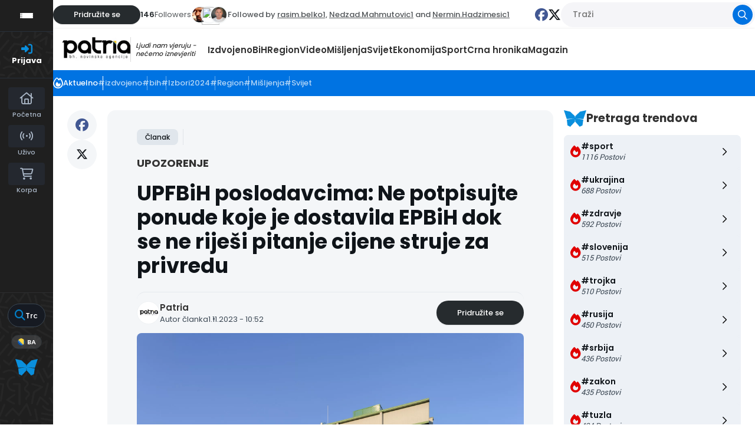

--- FILE ---
content_type: text/html; charset=UTF-8
request_url: https://nap.ba/qpost/321169
body_size: 25338
content:

<!DOCTYPE html>
<html lang="en">
<head>
    <meta charset="utf-8">
    <meta http-equiv="Content-Type" content="text/html; charset=utf-8"/>
    <meta http-equiv="X-UA-Compatible" content="IE=edge"/>

  
    <link rel="canonical" href="https://nap.ba/qpost/321169"/>

    <!-- The above 4 meta tags *must* come first in the head; any other head content must come *after* these tags -->

    <!-- to be able to use relative links in css -->

    <!-- metadata -->
    <title>UPFBiH poslodavcima: Ne potpisujte ponude koje je dostavila EPBiH
dok se ne riješi pitanje cijene struje za privredu</title>

    <link rel="shortcut icon" type="image/x-icon"
          href="https://uploads.publishwall.si/publishwall_new/walls/100000/129247/2023/05/15/6462204621edb-16w.webp"/>

    <meta name="twitter:card" content="summary_large_image">

        <meta name="twitter:title" content="UPFBiH poslodavcima: Ne potpisujte ponude koje je dostavila EPBiH
dok se ne riješi pitanje cijene struje za privredu"/>
      <meta property="og:title" content="UPFBiH poslodavcima: Ne potpisujte ponude koje je dostavila EPBiH
dok se ne riješi pitanje cijene struje za privredu"/>
  
        <meta name="description" itemprop="description" content="(Patria) - Udruženje poslodavaca u Federaciji Bosne i Hercegovine poziva članice i sva privredna društva u FBiH koja su od Elektroprivrede BiH dobila ponude za cijene električne energije sa povećanjem da ove ugovore do daljnjeg ne potpisuju.„I"/>
      <meta property="og:description" itemprop="description" content="(Patria) - Udruženje poslodavaca u Federaciji Bosne i Hercegovine poziva članice i sva privredna društva u FBiH koja su od Elektroprivrede BiH dobila ponude za cijene električne energije sa povećanjem da ove ugovore do daljnjeg ne potpisuju.„I"/>
      <meta name="twitter:description" itemprop="description" content="(Patria) - Udruženje poslodavaca u Federaciji Bosne i Hercegovine poziva članice i sva privredna društva u FBiH koja su od Elektroprivrede BiH dobila ponude za cijene električne energije sa povećanjem da ove ugovore do daljnjeg ne potpisuju.„I"/>
  
        <meta property="og:image" content="https://uploads.publishwall.si/publishwall_new/walls/100000/129247/2023/11/01/654220383bc78.webp"/>
      <meta name="twitter:image:src" content="https://uploads.publishwall.si/publishwall_new/walls/100000/129247/2023/11/01/654220383bc78.webp"/>
      <link rel="image_src" href="https://uploads.publishwall.si/publishwall_new/walls/100000/129247/2023/11/01/654220383bc78.webp"/>
      <!-- end metadata -->

    <!-- resolve domain names before resources get requested -->
    <link rel="dns-prefetch" href="https://publishwall.si/">

    <style>
        /* TODO: can we define this in SCSS? */
        @font-face {
            font-family: 'proxima-nova';
            src: url(https://publishwall.si/styles/fonts/proxima-nova/ProximaNova-Regular.otf);
        }
    </style>

    <link rel="stylesheet" href="https://publishwall.si/styles/js/jquery-ui-1.12.1/jquery-ui.min.css">

    <link rel="stylesheet" type="text/css"
          href="https://publishwall.si/styles/designs/common.css?v=b5ca78c98">

    <link rel="stylesheet" href="https://unpkg.com/leaflet@1.7.1/dist/leaflet.css"
          integrity="sha512-xodZBNTC5n17Xt2atTPuE1HxjVMSvLVW9ocqUKLsCC5CXdbqCmblAshOMAS6/keqq/sMZMZ19scR4PsZChSR7A=="
          crossorigin=""/>

    <!-- TODO: what is the best way to load google fonts? -->
    <link rel="preconnect" href="https://fonts.googleapis.com"/>
    <link rel="preconnect" href="https://fonts.gstatic.com" crossorigin/>
    <link href="https://fonts.googleapis.com/css2?family=Poppins:wght@300;400;500;600;700;800&display=swap"
          rel="stylesheet"/>
    <link href="https://fonts.googleapis.com/css2?family=Open+Sans:wght@400;500;600&display=swap" rel="stylesheet">

    <script>
      window.baseUrlPW = 'https://publishwall.si/';
      window.base_url = 'https://publishwall.si/';
      window.user_session_id = 'jbv8kfojvi13kg4k1hcvvrjd27';
      window.logged_in = false;
      window.on_domain = true;
      window.fingerprint = '';

      window.scheduled_functions = [];

      // functions that are called after external scripts (react lib etc) are loaded
      window.scheduled_react_elements = [];

      // function schedules react component for rendering after external scripts are loaded
      // react component state and functions are made available through "react refs" to window[id] variable
      window.render_react_el = function (id, get_react_component_fn, data, elementName = 'div', className = null) {
        // create react component placeholder immediately
        let container = document.createElement(elementName);
        container.setAttribute('id', id);
        if (className) {
          container.className = className;
        }
        document.currentScript.parentNode.insertBefore(container, document.currentScript.nextSibling);
        window.scheduled_react_elements.push({
          get_react_component_fn: get_react_component_fn,
          container: container,
          id: id,
          data: data
        });
      }

      window.translations = {"locale":"BA","locale_en":"ENG","locale_si":"SLO","locale_ba":"BA","mass_mailing":"Masa po\u0161ta","section_title":"Naslov sekcije","import_contacts":"Uvezi kontakte","mail":"Po\u0161ta","contacts":"Kontakti","other":"Ostalo","purchased_messages":"Kupljene poruke","survey":"Anketa","announcement":"Obavijest","wall_post":"Objava","contest":"Nagradna igra","petition":"Peticija","event":"Doga\u0111aj","referendum":"Referendum","subscription":"Pretplata","membership":"\u010clanstvo","accommodation":"Smje\u0161taj","donation":"Donacija","product":"Proizvod","article":"\u010clanak","warning":"Upozorenje","account_type":"Tip naloga","choose_account_type":"Odaberite tip naloga","basic_information":"Osnovne informacije","working_hours":"Radno vreme","company_location":"Lokacija kompanije","additional_information":"Dodatne informacije","business_card":"Poslovna kartica","contact_card":"Kontakt kartica","select_products":"Proizvodi","banner":"Baner","followed_pages":"Pratite stranice","gallery":"Galerija","header":"Zaglavlje","small_header":"Malo zaglavlje","big_header":"Veliko zaglavlje","advertising":"Ogla\u0161avanje","profile_picture":"Profilna slika","image_edit":"Ure\u0111ivanje slika","timeline":"Satnica","welcome_to_publishwall":"Dobrodo\u0161li na PublishWall","video_gallery":"Videogalerija","video":"Video","author":"Avtor","questions_and_answers":"Pitanja i odgovori","survey_time_period":"Vremenski period ankete","section_name_input":"Unesite naziv sekcije","section_add_trend":"Dodajte trend","error_must_select_wall_to_post":"Morate odabrati zid da biste objavili post","emailing_contact_import_no_contacts":"Molimo, unesite barem jedan kontakt.","first_name_min_number_of_letters":"Ime mora sadr\u017eati najmanje 3 slova.","no_contact_groups":"Nema grupa kontakata.","choose_contact_group_for_import":"Odaberite grupu kontakata za uvoz","choose_and_or_create_contact_group":"Odaberite ili kreirajte grupu kontakata za uvoz kontakata","no_contacts":"Nema kontakata.","trend_search":"Pretraga trendova","business_card_generic_field_instruction":"Odaberite ikonu i unesite naslov i opis","publishwall_description":"Napredna online platforma za pristup va\u0161im korisnicima, gdje mo\u017eete neovisno izgraditi svoju mre\u017eu, prodaju i objavljivati sadr\u017eaj, bez obzira jeste li pojedinac ili organizacija. Brzo, u\u010dinkovito i jednostavno.","image_description":"Opis slike","choose_wall_to_post":"Odaberite zid za objavu","first_name":"Ime","last_name":"Prezime","name":"Naziv","username":"Korisni\u010dko ime","email":"E-po\u0161ta","password":"Lozinka","group_name":"Naziv grupe","number_of_contacts_in_a_group":"Broj kontakata","created_at":"Stvoreno","name_and_surname":"Ime i prezime","workplace":"Radno mjesto","place_of_residence":"Mjesto stanovanja","domain":"Domena","meta_description":"Meta opis","phone_number":"Broj telefona","registration_number":"Broj registracije","tax_number":"Porezni broj","checkout_title":"Naslov (osoba ili tvrtka)","post_on_wall":"Objavite na zidu","email_doesnt_exist":"E-po\u0161ta ne postoji.","email_required":"E-po\u0161ta je obavezna.","email_invalid":"E-po\u0161ta nije valjana.","password_required":"Lozinka je obavezna.","wall_username_validation_error":"Do\u0161lo je do pogre\u0161ke pri provjeri korisni\u010dkog imena.","wall_domain_validation_error":"Do\u0161lo je do pogre\u0161ke pri provjeri domene.","wall_username_taken":"Korisni\u010dko ime je ve\u0107 zauzeto.","wall_domain_taken":"Domena je ve\u0107 zauzeta.","empty_file":"Datoteka je prazna!","error_empty_contact_fields":"Molimo, popunite sva polja kontakta!","error_correct_all_mistakes":"Molimo, ispravite sve gre\u0161ke!","error_no_contact_group_selected":"Morate odabrati barem jednu grupu kontakata!","error_on_page":"Pogre\u0161ka na stranici: ","username_min_number_of_letters":"Korisni\u010dko ime mora sadr\u017eavati najmanje 3 slova.","username_invalid_characters":"Korisni\u010dko ime sadr\u017ei neva\u017ee\u0107e znakove.","error_invalid_url":"Neva\u017ee\u0107i URL!","group_name_min_number_of_letters":"Naziv grupe mora sadr\u017eavati najmanje 3 slova.","field_required":"Polje je obavezno.","fill_in_username":"Upi\u0161ite korisni\u010dko ime.","invalid_image_format":"Neva\u017ee\u0107i format slike!","error_importing_file":"Pogre\u0161ka pri uvozu datoteke!","please_try_again":"Molimo, poku\u0161ajte ponovno!","invalid_domain_name":"Neva\u017ee\u0107e ime domene","user_with_this_email_already_exist":"Korisnik s ovom e-po\u0161tom ve\u0107 postoji. Molimo <a style=\"text-decoration: underline;\" href=\"%s\">prijavite se sa va\u0161im PublishWall ra\u010dunom. Pritisnite tukaj, da se prijavite.<\/a>","email_verifying_error":"Pogre\u0161ka pri provjeri e-po\u0161te.","fill_missing_fields":"Molimo, popunite sva obavezna polja.","sepa_account_length_to_small":"Du\u017eina transakcijskog ra\u010duna je prekratka.","error_saving_image":"Pogre\u0161ka pri spremanju slike.","error_getting_image_data":"Pogre\u0161ka pri dobivanju podataka slike.","error_login":"Pogre\u0161ka pri prijavi.","error_registration":"Pogre\u0161ka pri registraciji.","passwords_do_not_match":"Lozinke se ne podudaraju.","title":"Naslov","subtitle":"Podnaslov","url":"URL adresa","events":"Doga\u0111aji","suggestions":"Prijedlozi","quick_search":"Brza pretraga","contact_group_name":"Naziv grupe kontakata","unnamed":"Bez naziva","date_and_email":"Datum i e-mail","date":"Datum","content":"Sadr\u017eaj","untitled":"Bez naslova","no_content":"Nema sadr\u017eaja","from":"Od","to":"Za","recipients":"Primaoci","email_title":"Naslov","minimize":"Minimiziraj","maximize":"Maksimiziraj","close":"Zatvori","save_and_close":"Spremi i zatvori","save":"Spremi","delete":"Izbri\u0161i","edit_wall":"Uredi stranicu","activate":"Aktiviraj","add_images":"Dodaj slike","add_files":"Dodaj datoteke","discard_email":"Odbaci e-mail","enter_title":"Unesite naslov","enter_subtitle":"Unesite podnaslov","enter_content":"Unesite sadr\u017eaj","following":"<span><strong>%s<\/strong><\/span><span>korisnika<\/span>","followers":"<span><strong>%s<\/strong><\/span><span>pratioca<\/span>","no_followers":"Nema pratilaca","no_following":"Ne prati nikoga","followed_by":"Prate ga","followed_by_x_followers":"Prate ga %s pratilaca","add_recipients":"Dodaj primaoca","write_message":"Napi\u0161i poruku","choose_sender":"Odaberi po\u0161iljaoca","description":"Opis","address":"Adresa","about":"O nama","no_posts":"Nema objava","user_shared":"korisnik je podijelio","transaction_account":"Ra\u010dun za transakcije","choose_image":"Odaberi sliku","browse":"Pretra\u017ei","enter_image_or_youtube_url":"Unesite sliku ili YouTube URL","optional":"neobavezno","enter_link_name":"Unesite naziv linka","enter_link_url":"Unesite URL linka","generate_trends_with_chatgpt":"Generi\u0161i trendove uz ChatGPT","safe_purchase":"Sigurna kupovina","show_more":"Vi\u0161e","trending_posts":"Aktuelno","guarantee_and_satisfaction":"Garancija i zadovoljstvo","fast_delivery":"Brza dostava","payment_upon_collection":"Pla\u0107anje pri preuzimanju","enter_personal_information_and_payment_method":"Unesite osobne podatke i odaberite na\u010din pla\u0107anja","buyer_information":"Informacije o kupcu","total_amount":"Ukupni iznos","ordered_products":"Naru\u010deni proizvodi","select_payment_method_and_enter_information":"Odaberite na\u010din pla\u0107anja i unesite podatke.","payment_method":"Na\u010din pla\u0107anja","pay_after_delivery":"Pla\u0107anje po dostavi","bank_transfer":"Bankovna uplata","credit_card":"Kreditna kartica \/ Google Pay \/ Apple Pay","credit_card_information":"Podaci o kreditnoj kartici","quantity":"Koli\u010dina","price":"Cijena","add_another_product_for":"Dodaj jo\u0161 jedan proizvod za","pay_after_delivery_order_confirmation":["Va\u0161a narud\u017eba je prihva\u0107ena. Tako\u0111er je mo\u017eete vidjeti u","popisu kupovina",", koji se nalazi u lijevom izborniku."],"like":"Svi\u0111a mi se","comment":"Komentiraj","repost":"Podijeli ponovno","share":"Podijeli","enter_value":"Unesite vrijednost","headlines":"Ve\u010d vsebin","search":"Tra\u017ei","event_date":"Datum doga\u0111aja","event_location":"Lokacija doga\u0111aja","map":"Karta","search_for_x":"Tra\u017ei za %s","live":"U\u017eivo","address_with_street_number":"Naslov sa ulicom i brojem","city":"Mesto","postcode":"Po\u0161tna \u0161tevilka","street":"Ulica","address_number":"Hi\u0161na \u0161tevilka","location":"Lokacija","post_author":"Autor \u010dlanka","post_type_article":"\u010clanak","survey_question":"Pitanje ankete","question_type":"Tip pitanja","answer":"Odgovor","enter_question":"Unesite pitanje","enter_answer":"Unesite odgovor","add_answer":"Dodaj odgovor","remove_survey_question":"Ukloni pitanje ankete","add_survey_question":"Dodaj pitanje ankete","add_survey_start":"Dodaj po\u010detak ankete","start":"Po\u010detak","my_surveys":"Moje ankete","my_petitions":"Moje peticije","no_surveys":"Nema anketa","no_petitions":"Nema peticija","refresh":"Osvje\u017ei","cancel":"Odustani","proceed":"Nastavi","forward":"Proslijedi","ok":"Ok","create":"Kreiraj","post":"Objavi","reset":"Resetuj","upload":"U\u010ditaj","wall_type_USERWALL":"Korisni\u010dki","wall_type_SHOP":"Prodavnica","wall_type_COMPANYWALL":"Kompanija","wall_type_SOCIETY":"Dru\u0161tvo","wall_type_INSTITUTION":"Institucija","wall_type_ASSOCIATION":"Asocijacija","wall_type_MEDIA":"Mediji","create_new_contact_group":"Kreiraj novu grupu","import_contacts_with_email":"Uvezi sa email-om","import_contacts_with_CSV":"Uvezi sa CSV fajlom","add_contact":"Dodaj kontakt","add_contacts":"Dodaj kontakte","contact_groups":"Grupe kontakata","new_message":"Nova poruka","sent_mail":"Poslana po\u0161ta","draft":"Nacrt","drafts":"Nacrti","all_contacts":"Svi kontakti","data_mining":"Rudarenje podataka","rebuy":"Kupi ponovo","send_message":"Po\u0161alji poruku","send_email":"Po\u0161alji email","send":"Po\u0161alji","history":"Historija","message":"Poruka","sent":"Poslano","opened":"Otvoreno","clicked":"Kliknuto","unsubscribed":"Odjavljeno","dropped":"Odba\u010deno","spam":"Spam","new_window":"Novi prozor","add":"Dodaj","add_domain":"Dodaj domenu","change_account_type":"Promijeni tip naloga","confirm":"Potvrdi","edit":"Uredi","add_more_data":"Dodaj vi\u0161e podataka","computer":"Ra\u010dunar","tablet":"Tablet","mobile":"Telefon","link":"Link","add_link":"Dodaj link","follow_button":"Dugme za pra\u0107enje","basket":"Korpa","your_basket":"Va\u0161a korpa","submit_order":"Zavr\u0161i kupovinu","send_to_another_address":"Po\u0161alji na drugu adresu","to_checkout":"Naplati","continue_shopping":"Nastavi kupovinu","checkout":"Naplata","finish":"Zavr\u0161i","wall_followers":"Pratioci","wall_following":"Pratim","login":"Prijava","logout":"Odjava","registration":"Registracija","followed_content":"Pratim","other_trends":"Drugi trendovi","maybe_you_know":"Mo\u017eda poznajete","join":"Pridru\u017eite se","joined":"Pridru\u017een","share_on_facebook":"Podijeli na Facebook-u","share_on_twitter":"Podijeli na Twitter-u","invite_friends":"Pozovi prijatelje","invite_via_email":"Pozovi putem e-po\u0161te","likes":"Svi\u0111anja","replies":"Odgovori","shares":"Podjela","yes":"Da","no":"Ne","single_choice_button":"Jedan izbor: Ispitanik mo\u017ee izabrati samo jedan odgovor.","multiple_choice_button":"Vi\u0161estruki izbor: Ispitanik mo\u017ee izabrati vi\u0161e od jednog odgovora.","text_field":"Tekstualno polje","save_as_draft":"Sa\u010duvaj kao nacrt","file_upload":"U\u010ditaj fajl","post_preview":"Pregled objave","create_survey":"Kreiraj anketu","create_petition":"Kreiraj peticiju","url_tab":"URL","status_tab":"Status","options":"Opcije","deactivate_survey":"Deaktiviraj anketu","deactivate_petition":"Deaktiviraj peticiju","activate_survey":"Aktiviraj anketu","activate_petition":"Aktiviraj peticiju","edit_survey":"Uredi anketu","edit_petition":"Uredi peticiju","delete_survey":"Izbri\u0161i anketu","delete_petition":"Izbri\u0161i peticiju","add_to_cart":"Dodaj u korpu","buy":"Kupi","donate":"Doniraj","select_amount":"Izaberi iznos","notification":"Obavijest","loading_with_three_dots":"U\u010ditavanje...","loading":"U\u010ditavanje","no_data":"Nema podataka.","no_mails":"Nema poruka.","not_logged_in":"Morate se prijaviti da biste vidjeli ovu stranicu.","failed_to_send_email":"Neuspje\u0161no slanje e-po\u0161te","remove_gif_first":"Objava mo\u017ee imati samo slike ili GIF, ali ne i oboje, stoga prvo uklonite GIF.","remove_image_first":"Objava mo\u017ee imati samo slike ili GIF, ali ne i oboje, stoga prvo uklonite sliku.","max_one_gif":"Objava mo\u017ee imati samo 1 GIF.","send_message_without_subject_or_body":"\u017delite li poslati ovu poruku bez predmeta ili teksta u tijelu?","send_message_without_subject":"\u017delite li poslati ovu poruku bez predmeta?","send_message_without_body":"\u017delite li poslati ovu poruku bez teksta u tijelu?","email_not_configured":"E-po\u0161ta nije konfigurirana!","contact_groups_not_configured":"Grupe kontakata nisu konfigurirane!","confirm_delete_wallpost":"Jeste li sigurni da \u017eelite izbrisati ovu objavu?","confirm_delete_wall":"Jeste li sigurni da \u017eelite izbrisati ovaj zid?","confirm_delete_survey":"Jeste li sigurni da \u017eelite izbrisati ovu anketu?","confirm_delete_petition":"Jeste li sigurni da \u017eelite izbrisati ovu peticiju?","notification_repost":"<a href=\"%s\" class=\"user-info__underline\">podijelio\/la<\/a> je va\u0161u objavu","notification_follow":"je po\u010deo\/la pratiti va\u0161u stranicu <a href=\"%s\" class=\"user-info__underline\"><\/a>","notification_like":"<a href=\"%s\">lajkao\/la<\/a> je va\u0161u objavu","notification_reply":"<a href=\"%s\">odgovorio\/la<\/a> je na va\u0161u objavu","notification_post":"<a href=\"%s\">objavio\/la<\/a> je","notification_transaction":"<a href=\"%s\">kupio\/la<\/a> je va\u0161 proizvod","changes_saved":"Promjene su spremljene","post_trend_generation_prompt":"Niste unijeli trendove u svoju objavu. \u017delite li da vam generiramo trendove pomo\u0107u ChatGPT-a?","product_trend_generation_prompt":"Niste unijeli trendove u svoj proizvod. \u017delite li da vam generiramo trendove pomo\u0107u ChatGPT-a?","event_trend_generation_prompt":"Niste unijeli trendove u svoj doga\u0111aj. \u017delite li da vam generiramo trendove pomo\u0107u ChatGPT-a?","subscription_trend_generation_prompt":"Niste unijeli trendove u svoju pretplatu. \u017delite li da vam generiramo trendove pomo\u0107u ChatGPT-a?","membership_trend_generation_prompt":"Niste unijeli trendove u svoje \u010dlanstvo. \u017delite li da vam generiramo trendove pomo\u0107u ChatGPT-a?","error":"Gre\u0161ka","server_error":"Gre\u0161ka na serveru. Molimo osvje\u017eite stranicu!","contact_admin":"Molimo kontaktirajte administratora: dev@publishwall.si.","please_contact_admin":"Gre\u0161ka, molimo kontaktirajte administratora na: dev@publishwall.si","emailing_contact_import_error":"Molimo ispravite sve pogre\u0161ke!","video_upload_error":"Neuspje\u0161no u\u010ditavanje videa","error_on_fields_sender_and_recipient":"Polja \"Po\u0161iljatelj\" i \"Primatelj\" su neispravna!","error_on_fields_sender":"Polje \"Po\u0161iljatelj\" je neispravno!","error_on_fields_recipient":"Polje \"Primatelj\" je neispravno!","error_on_fields_sender_and_recipient_required":"Polja \"Po\u0161iljatelj\" i \"Primatelj\" su obavezna!","error_on_fields_sender_required":"Polje \"Po\u0161iljatelj\" je obavezno!","error_on_fields_recipient_required":"Polje \"Primatelj\" je obavezno!","wallpost_not_found":"Post zida ne postoji!","image_not_found_in_gallery":"Slika ne postoji u galeriji.","file_not_found_in_gallery":"Datoteka ne postoji u galeriji.","something_went_wrong":"Ups, ne\u0161to je po\u0161lo po zlu!","error_code":"Kod gre\u0161ke:","payment_error":"Do\u0161lo je do pogre\u0161ke prilikom pla\u0107anja. Molimo poku\u0161ajte ponovno kasnije.","wallpost_updated":"\u010clanak je izmijenjen u me\u0111uvremenu, jeste li sigurni da ga \u017eelite spremiti jer \u0107ete prebrisati spremljeni \u010dlanak nekog drugog.","street_number_missing":"Broj ulice nedostaje.","error_saving_data":"Do\u0161lo je do pogre\u0161ke prilikom spremanja podataka.","wall_username_updated_info":"Va\u0161e korisni\u010dko ime je uspje\u0161no a\u017eurirano. Da biste osigurali glatko funkcionisanje na\u0161e web stranice sa Va\u0161im novim korisni\u010dkim imenom, preporu\u010dujemo da osvje\u017eite stranicu.","no_available_contact_groups":"Nema dostupnih grupa.","products_send_after_payment_confirmation":"Proizvodi \u0107e biti poslani nakon potvrde pla\u0107anja","payment_successful":"Pla\u0107anje uspje\u0161no obavljeno. Hvala na kupovini. Ostale podatke \u0107ete dobiti putem e-po\u0161te.","privacy_policy":"Politika privatnosti","membership_agreement":"Sporazum o \u010dlanstvu","membership_agreement_signed":"Potpisivanjem Sporazuma o \u010dlanstvu, prihva\u0107am uvjete sudjelovanja i \u010dlanstva, potvr\u0111ujem istinitost i to\u010dnost svih navedenih podataka, i mogu dodatno unijeti sve promjene podataka u ve\u0107 postoje\u0107i obrazac Sporazuma o \u010dlanstvu, i svjestan sam obrade osobnih podataka, koja je uskla\u0111ena sa Uredbom (EU) 2016\/679 o za\u0161titi pojedinaca u vezi s obradom osobnih podataka i o slobodnom kretanju takvih podataka.","membership_agreement_not_signed":"Molimo potvrdite da ste upoznati sa uslovima poslovanja.","terms_of_use":"Uvjeti kori\u0161tenja","terms_of_service":"Uvjeti usluge","cookie_policy":"Politika kola\u010di\u0107a","accessibility":"Pristupa\u010dnost","more":"Vi\u0161e","copyright_notice":"Autorska prava \u00a9%s PublishWall. Sva prava zadr\u017eana.","html_terms_of_use_and_privacy_policy":"Prijavom se sla\u017eete sa <a href=\"https:\/\/publishwall.si\/help\/terms\" class=\"description__link\">Uvjetima kori\u0161tenja<\/a> i <a href=\"https:\/\/publishwall.si\/help\/terms\" class=\"description__link\">Politikom privatnosti<\/a> uklju\u010duju\u0107i <a href=\"https:\/\/publishwall.si\/help\/cookies\" class=\"description__link\">Politiku kola\u010di\u0107a<\/a>.","payment_systems":"Sistemi pla\u0107anja","activate_payment_system":"Aktiviraj sistem pla\u0107anja","activate_payment_with":"Aktiviraj pla\u0107anje sa","with_invoice":"Ra\u010dun","discount_code":"Kod za popust","email_rebuy_you_still_have_available":"Jo\u0161 uvijek imate dostupno","messages":"poruka","contact_group_includes_contacts":"kontakti","system_group":"sistemski grupa","published":"Objavljeno","none":"Nijedan","admin":"Admin","and":"i","all":"Sve","or":"ili","january":"Januar","february":"Februar","march":"Mart","april":"April","may":"Maj","june":"Juni","july":"Juli","august":"August","september":"Septembar","october":"Oktobar","november":"Novembar","december":"Decembar","monday":"Ponedjeljak","tuesday":"Utorak","wednesday":"Srijeda","thursday":"\u010cetvrtak","friday":"Petak","saturday":"Subota","sunday":"Nedjelja","date_format_locale":"bs","remember_me_cookie_not_found":"Kola\u010di\u0107 za \"zapamti me\" nije prona\u0111en","remember_me_cookie_is_invalid":"Kola\u010di\u0107 za \"zapamti me\" nije ispravan","no_access_to_selected_wall":"Nema pristupa odabranoj zidu.","registration_date":"Datum registracije","more_information":"Vi\u0161e informacija","ga_script":"GA koda","profile_color_palette":"Paleta boja profila","color_palette":"Paleta boja","select_color":"Odaberi boju","change":"Promijeni","changes":"Promjene","x_number_of_posts":"Postovi","total_investment_value_x":"Ukupna vrijednost ulaganja: %s","co-funded_amount_is_x":"Sufinancirani iznos iznosi: %s","of_which_from_the_EU_Cohesion_Fund":"- od \u010dega iz EU Kohezijskog fonda: %s (%s)","contribution_of_the_Republic_of_Slovenia":"- doprinos Republike Slovenije: %s (%s)","cost_of_the_Miren_Kostanjevica_Municipality_is":"Tro\u0161ak Op\u0107ine Miren-Kostanjevica iznosi: %s","contractor":"Izvo\u0111a\u010d","control_of_works":"Nadzor","works_will_be_completed_by_the_end_of_the_year":"Radovi \u0107e biti zavr\u0161eni do kraja godine: %s","choose_post_type":"Odaberite vrstu objave","quick_post":"Brzi post","write_quick_post":"Napi\u0161i brzi post","reply_to_post":"Odgovori na post","quick_post_commenting_question":"Ko mo\u017ee komentarisati ovaj post?","quick_post_commenting_option_all":"Svi","quick_post_commenting_option_mentioned":"Samo ozna\u010deni korisnici","quick_post_main_image":"Glavna slika","quick_post_remove_link_preview":"Ukloni pregled poveznice","quick_post_edit_image":"Uredi sliku","home":"Po\u010detna","publishwall_tools":"Alati za PublishWall","mass_mail":"Masa po\u0161ta","websites":"Web stranice","online_stores":"Online trgovine","purchase_history":"Povijest kupovina","posts":"Postovi","technical_support":"Tehni\u010dka podr\u0161ka","e-cities":"E-gradovi","add_new_e-city":"Dodaj novi E-grad","applications":"Aplikacije","esg_app":"ESG aplikacija","publish":"Objavi","navbar_messages":"Poruke","notifications":"Obavijesti","website_management":"Upravljanje web stranicama","add_new_account":"Dodaj novi ra\u010dun","logout_from_all_accounts":"Odjava sa svih ra\u010duna","account_management":"Upravljanje ra\u010dunom","security_password":"Sigurnosna lozinka","security_password_placeholder":"Unesite va\u0161u lozinku","enter_email":"Unesite email","enter_password":"Unesite lozinku","enter_new_password":"Unesite novu lozinku","forgot_password":"Zaboravili ste lozinku?","open":"Otvori","reset_password":"Resetiraj lozinku","change_email_address":"Promijeni email adresu","you_change":"Promijenite","update":"A\u017euriraj","set":"Postavi","confirm_password":"Potvrdi lozinku","confirm_new_password_placeholder":"Ponovno unesite novu lozinku","caps_lock_is_on":"Uklju\u010dena je tipka Caps Lock","email_password_not_match":"Email i lozinka se ne podudaraju.","reset_password_email_sent":"E-mail za resetiranje lozinke je poslan.","email_address_changed":"Email adresa uspje\u0161no je promijenjena.","email_address_not_changed":"Promjena e-mail adrese nije uspjela.","password_not_changed":"Lozinka nije uspje\u0161no promijenjena.","password_changed":"Lozinka uspje\u0161no promijenjena.","google_login_not_available":"Google prijava trenutno nije dostupna.","multiple_accounts_signin":"Da biste se prijavili sa vi\u0161e ra\u010duna, morate koristiti zna\u010dajku \"Zapamti me\" i omogu\u0107iti kola\u010di\u0107e.","invalid_cookie":"Neispravan kola\u010di\u0107.","cookie_information_not_found":"Nismo uspjeli prona\u0107i nikakve zapise o va\u0161im informacijama o kola\u010di\u0107ima. Prijavite se ponovno.","recaptcha_verification_failed":"Verifikacija reCAPTCHA nije uspjela.","wrong_password_try_again":"Kriva lozinka. Molimo poku\u0161ajte ponovno.","email_already_exists":"Email adresa %s ve\u0107 postoji. Molimo odaberite drugu ili se prijavite.","activation_email_sending_failed":"Slanje aktivacijske e-po\u0161te nije uspjelo.","activation_email_sent":"Aktivacijska e-po\u0161ta poslana je na va\u0161u adresu e-po\u0161te. Ako ne vidite e-po\u0161tu, provjerite svoj Spam ili Promotions folder.","user_creation_failed_try_again":"Stvaranje korisnika nije uspjelo. Molimo poku\u0161ajte ponovno kasnije.","registration_successful":"Registracija uspje\u0161na.","activation_code_empty":"Kod za aktivaciju je prazan.","account_already_activated":"Ra\u010dun je ve\u0107 aktiviran.","account_activation_successful":"Uspje\u0161no aktiviran ra\u010dun.","create_new_website":"Kreiraj novu web stranicu","no_existing_websites":"Nemate postoje\u0107ih web stranica.","account":"Ra\u010dun","account_settings":"Postavke ra\u010duna","pages_info_carousel_section1_title":"Web stranicu mo\u017eete otvoriti za samo nekoliko minuta","html_pages_info_carousel_section1_description":"Mo\u017eete <strong>samostalno razviti web stranicu<\/strong>, bez dodatnog programiranja i bez potrebe za sofisticiranim ra\u010dunalnim vje\u0161tinama, u <strong>nekoliko jednostavnih koraka<\/strong>. Unos i kategoriziranje proizvoda je brzo, jednostavno i lako za upravljanje.","pages_info_carousel_section2_title":"Izgradite svoju dru\u0161tvenu mre\u017eu i okupite potencijalne kupce.","html_pages_info_carousel_section2_description":"Web stranica ima funkciju <span className=\"text__box\"><i className=\"fa-solid fa-arrow-turn-down\"><\/i> Prati<\/span> i prikuplja pratitelje, kupce i potencijalne kupce na va\u0161em domenu, \u0161to gradi va\u0161u kontakt bazu kao GDPR-uskla\u0111enu dru\u0161tvenu mre\u017eu i omogu\u0107uje vam provo\u0111enje digitalnog marketinga.","pages_info_carousel_section3_title":"Web stranica ima integrirani sustav masovne po\u0161te","pages_info_carousel_section3_description":"Kontakt podaci va\u0161ih kupaca i pratitelja automatski se prikupljaju u programu za masovnu po\u0161tu, \u0161to vam omogu\u0107uje da ih obavje\u0161tavate o novostima, promocijama i drugim relevantnim informacijama.","pages_info_carousel_section4_title":"Web stranica je povezana sa sustavom e-gradova","pages_info_carousel_section4_description":"E-gradovi prikupljaju informacije s web stranica, internetskih trgovina, platformi za rezervacije i medijskih portala i namijenjeni su svim 212 slovenskim op\u0107inama. Proizvodi va\u0161e internetske trgovine ogla\u0161avaju se u op\u0107inama u kojima djelujete.","pages_info_carousel_section5_title":"Postanite neovisni o vanjskom ogla\u0161avanju","pages_info_carousel_section5_description":"Potpuni doseg svim va\u0161im sljedbenicima i kupcima \u010dini vas neovisnim o trenutnim pla\u0107enim marketin\u0161kim kanalima (Google oglasi, Facebook oglasi itd.)","pages_info_carousel_section6_title":"Mo\u017eete otvoriti vi\u0161e stranica","pages_info_carousel_section6_description":"Bez ikakvih investicijskih tro\u0161kova mo\u017eete saznati koja vam je poslovna strategija najuspje\u0161nija. Web stranica ima osnovni alat za dodavanje razli\u010ditih oblika gra\u0111evnih blokova. Za potpuno personalizirani izgled, nazovite ili po\u0161aljite e-mail tehni\u010dkoj podr\u0161ci.","error_facebook_google_links":"Pogre\u0161ka pri dohva\u0107anju Facebook i Google veza. Molimo kontaktirajte administratora na dev@publishwall.si.","error_x_login":"Pogre\u0161ka pri %s prijavi.","remember_me":"Zapamti me","html_register_agree_terms_of_service":"Da biste se registrirali, morate se slo\u017eiti s <a href=\"https:\/\/beta. publishwall. si\/help\/terms\" target=\"_blank\">Op\u0107im uvjetima i odredbama<\/a>","or_via":"Ili putem","summary":"Sa\u017eetak","enter":"Unesi","post_save_error":"Pogre\u0161ka pri spremanju objave!","wall_post_select_page_description":"Odaberite stranicu na koju \u017eelite objaviti","selected_pages":"Odabrane stranice","publish_date":"Datum objave","publish_time":"Vrijeme objave","wall_post_paywall":"Zaklju\u010daj \u010dlanak - pristup uz pla\u0107anje","delete_post":"Izbri\u0161i objavu","save_draft":"Spremi kao nacrt","uploading_files":"Prijenos datoteka","preview":"Pregled","event_name":"Naziv doga\u0111aja","wall_post_editor_subscription":"Pretplata","wall_post_editor_membership":"\u010clanstvo","shop_product_editor_no_image_warning":"Jeste li sigurni da \u017eelite poslati %s bez slike? Fotografija \u0107e vam pomo\u0107i da br\u017ee prona\u0111ete kupca.","shop_product_editor_location":"Lokacija","product_code":"\u0160ifra proizvoda","enter_product_code":"Unesite \u0161ifru proizvoda","ean_code":"EAN kod","enter_ean_code":"Unesite EAN kod proizvoda","stock":"Zaliha","enter_item_quantity":"Unesite koli\u010dinu proizvoda","brand":"Brand","enter_brand_name":"Unesite naziv marke","price_and_payment_method":"Cijena i na\u010din pla\u0107anja","price_with_discount":"Cijena s popustom","on":"na","event_time_period":"Vremensko razdoblje doga\u0111aja","event_date_time":"Datum i vrijeme doga\u0111aja","add_event_ending":"Dodaj zavr\u0161etak doga\u0111aju","petition_editor_title":"Peticija","petition_description":"Opis peticije","petition_time_period":"Vremensko razdoblje peticije","add_petition_start":"Dodaj po\u010detni datum peticije","closure":"Zatvaranje","enter_url":"Unesite URL","categories":"Kategorije","category_group":"Grupa kategorija","select_category":"Odaberite kategoriju","edit_categories":"Uredi kategorije","add_category":"Dodaj kategoriju","supercategory":"Nadkategorija","category_name":"Naziv kategorije","add_category_instructions":"Upute za dodavanje kategorija","delete_attribute_group_confirmation":"Jeste li sigurni da \u017eelite izbrisati grupu atributa?","add_attributes":"Dodaj atribute","add_attribute":"Dodaj atribut","attribute_group_name":"Naziv grupe atributa","attribute_value":"Vrijednost atributa","add_new_value":"Dodaj novu vrijednost","attribute_type":"Vrsta atributa","attribute_type_select":"Odaberite vrstu atributa","attribute_name":"Naziv atributa","attribute_unit":"Jedinica atributa","add_attribute_instructions":"Upute za dodavanje atributa","edit_attribute":"Uredi atribut","attributes":"Atributi","attribute_group":"Grupa atributa","edit_attribute_group":"Uredi grupu atributa","add_attribute_group":"Dodaj grupu atributa","additional_values":"Dodatne vrijednosti","description_field":"Polje opisa","decimal_number":"Decimalni broj","integer":"Cijeli broj","checkbox":"Checkbox","select_field":"Polje odabira","radio_button":"Radio gumb","checkbox_new":"A\u017eurirani checkbox","select":"Odabir","data_type":"Tip podataka","num_replies":"odgovora","num_shares":"dijeljenja","num_likes":"svi\u0111anja","trends":"Trendovi","add_trend":"Dodaj trend","select_trend":"Izaberi trend kategorije","more_suggestions":"Vi\u0161e prijedloga","more_e-cities":"Vi\u0161e e-gradova","trends_select_trend_info1_p1":"Ako \u017eelite da se va\u0161a objava kategorizira,","trends_select_trend_info1_p2":"dodajte \u0161to vi\u0161e relevantnih trendova koliko god je mogu\u0107e. Naj\u010de\u0161\u0107i trendovi su:","trends_select_trend_info2_p1":"Ako \u017eelite da se va\u0161a objava objavi na e-gradu,","trends_select_trend_info2_p2":"onda dodajte trend.","insert_into_post":"Umetni u objavu","cover_image":"Naslovna slika","html_image_gallery_file_upload_container_instructions":"Kliknite ili prevucite datoteku <br\/> u okvir","error_image_upload":"Pogre\u0161ka pri prijenosu slike","upload_image_or_file":"U\u010ditaj sliku ili datoteku","image_url_address":"Adresa URL slike","image_url":"URL slike","image_gallery":"Galerija slika","transactions":"Transakcije","find_transaction":"Prona\u0111i transakciju","amount":"Iznos","status":"Status","purchase_date":"Datum kupovine","subscribed_to":"Pretpla\u0107en na","order_number":"Broj narud\u017ebe","purchased_products":"Kupljeni proizvodi","total_price_with_vat":"Ukupna cijena s PDV-om","transaction_period":"Razdoblje transakcije","income_in_period":"Prihod u razdoblju","expenses_in_period":"Tro\u0161kovi u razdoblju","x_transactions":"transakcija","my_purchases":"Moje kupnje","find_post":"Prona\u0111i objavu","deleted":"Obrisano","all_posts":"Sve objave","quick_posts":"Brze objave","articles":"\u010clanci","surveys":"Ankete","petitions":"Peticije","prize_games":"Igre s nagradama","referendums":"Referendumi","products":"Proizvodi","tourist_accommodations":"Turisti\u010dki smje\u0161taj","all_pages":"Sve stranice","post_types":"Vrste objava","search_in_archive":"Pretra\u017ei arhivu","views":"Prikazi","color_blue":"Plava","color_dark_blue":"Tamno plava","color_pink":"Roze","color_red":"Crvena","color_gray":"Siva","color_purple":"Ljubi\u010dasta","today":"Danas","yesterday":"Ju\u010der","day":"Dan","week":"Tjedan","month":"Mjesec","last_7_days":"Zadnjih 7 dana","last_month":"Pro\u0161li mjesec","last_year":"Pro\u0161la godina","day_of_week_MONDAY":"Ponedjeljak","day_of_week_TUESDAY":"Utorak","day_of_week_WEDNESDAY":"Srijeda","day_of_week_THURSDAY":"\u010cetvrtak","day_of_week_FRIDAY":"Petak","day_of_week_SATURDAY":"Subota","day_of_week_SUNDAY":"Nedjelja","payment_type_card":"Kartica","payment_type_credit_card":"Kreditna kartica","payment_type_PAYPAL":"PayPal","payment_type_BANK_TRANSFER":"Bankovni transfer","payment_type_moneta":"Moneta","payment_type_android_pay_card":"Android Pay","payment_type_apple_pay_card":"Apple Pay","payment_status_potrjeno":"Pla\u0107eno","payment_status_PAID_AND_SHIPPED":"Pla\u0107eno i poslano","payment_status_PAID_AND_WAITING_SHIPPING":"Pla\u0107eno i \u010deka se slanje","payment_status_WAITING_SHIPPING_AND_PAY_ON_DELIVERY":"Pla\u0107anje prilikom dostave i \u010deka se slanje","payment_status_WAITING_BANK_TRANSFER":"\u010ceka se bankovni transfer","payment_status_IN_CART":"U ko\u0161arici","payment_status_vobdelavi":"U obradi","payment_status_CANCELLED":"Otkazano","payment_status_zavrnjeno":"Odbijeno","no_transactions":"Nema transakcija","donation_thank_you":"Hvala na donaciji.","locale_de":"DE","locale_hr":"HR","activation_code_expired":"Aktivacijski kod je istekao.","rotating_news":"Rotiraju\u0107e vijesti","most_read":"Naj\u010ditanije","newest":"Najnovije","company_name":"Naziv tvrtke","embed":"Embed","pretitle":"Nadnaslov","enable_comments":"Omogu\u0107i komentare","completed":"zavr\u0161eno","results_will_be_published":"Rezultati \u0107e biti objavljeni","survey_started":"Po\u010detak ankete","upn_sent_to_email":"UPN je poslan na e-mail","payment_confirmation":"Potvrda pla\u0107anja","buyer_data":"Podaci kupca","shipping_data":"Podaci o dostavi","archive":"Arhiva","visits":"posjeta","no_results":"Nema rezultata","num_comments":"Komentara","universal_category":"Univerzalna kategorija","order_timeline":"Poredaj kategorije na naslovnici","edit_mode":"Ure\u0111ivanje","close_admin":"Iza\u0111i iz admina","structure_type":"Postavka","subscribe":"Pretplati se","subscribe_with_email":"Upi\u0161i e-mail i pretplati se na %s","all_results":"Svi rezultati","images":"Slike","search_trought_archive":"Tra\u017ei u arhivu:","full_month_name_1":"Januar","full_month_name_2":"Februar","full_month_name_3":"Mart","full_month_name_4":"April","full_month_name_5":"Maj","full_month_name_6":"Juni","full_month_name_7":"Juli","full_month_name_8":"Avgust","full_month_name_9":"September","full_month_name_10":"Oktobar","full_month_name_11":"Novembar","full_month_name_12":"Decembar","access_denied":"Zabranjen pristup","access_denied_message":"Trenutno nemate odobrenja za pristup ovoj stranici. <a href=\"%s\">Vratite se na po\u010detnu.<\/a>","url_link":"URL poveznica","text_to_show":"Tekst za prikaz","login_with_account":"Prijavi se s ra\u010dunom","login_with_email":"Prijavi se s <b>e-mailom<\/b>","enter_edit_url":"Unesite\/Uredite poveznicu","need_account":"Nemate ra\u010dun?","forgotten_password":"Zaboravljena lozinka","email_address":"E-mail adresa","back":"Nazad","registration_successful_message":"Registration successfull. Check your email. If you dont find the email, check Spam or Promotions.","empty_email":"Prazan email","invalid_email":"Neva\u017ee\u0107i email","email_verification_sent":"Na navedenu adresu je poslan zahtjev za aktivaciju putem emaila","subscribe_to_webpage":"Pretplatite se na web stranicu %s","you_subscribed_to":"Pretplatili ste se na %s","hello":"Zdravo","click_button_to_confirm":"Kliknite na dugme za potvrdu","walls_that_shared_post":"Korisnika koji su podijelili objavu","walls_that_liked_post":"Korisnika koji su lajkovali objavu","discount_history":"Istorija popusta","discount":"Popust","discount_period":"Period popusta","all_ecities":"Sva eMesta","default_wall_trends":"Privzeti trendi za zid","post_count":"\u0160t. objav","submit_answer":"Submit answer","final_results":"Kona\u010dni rezultati","Votes":"glasova","Quotes":"Omiljeni citat","Interests":"Interesi","Achievements":"Postignu\u0107a","thank_you_for_payment":"Hvala na uplati","invoice":"Ra\u010dun","download":"Prenesi","transaction":"Transakcija","files":"Datoteke"};
      window.render_react_el('login_popup', () => window.LoginPopup, {"recaptchaApiKey":"6Ld5ke4UAAAAAHlmFggpxe9vzqzvXiPBYNT-g-1K","isMobile":false});
      window.render_react_el('email_password_change_popup', () => window.EmailPasswordChangeEditorPopup,
        {"recaptchaApiKey":"6Ld5ke4UAAAAAHlmFggpxe9vzqzvXiPBYNT-g-1K","accountActivationId":null,"isMobile":false});
      window.render_react_el('gallery_overlay', () => window.GalleryOverlay, {"isMobile":false});
      window.render_react_el('notification_popup', () => window.NotificationPopupUntyped, {"notificationPopupDisplaying":false});
    </script>

  
  
    <!-- Google tag (gtag.js) -->
    <script async src="https://www.googletagmanager.com/gtag/js?id=G-QXQR8SMH54"></script>
    <script>
      window.dataLayer = window.dataLayer || [];

      function gtag() {
        dataLayer.push(arguments);
      }

      gtag('js', new Date());
      gtag('config', 'G-QXQR8SMH54');

              gtag('config', 'G-3TC0TK15SR');
        gtag('config', 'G-63FS2ZRVW7');
          </script>

  
</head>
<body>

      

    <nav class="pw_navbar shrinked" id="pw_navbar">
        <div class="pw_navbar__nav">
            <div class="pw_navbar__nav-actions pw_navbar__controllers">
                <div class="nav-actions__hamburger-icon" id="controllers__toggle">
                    <div class="hamburger-icon__wrapper">
                                                    <div class="hamburger-icon__row">
                                <div class="row__dot"></div>
                                <div class="row__line"></div>
                            </div>
                                                    <div class="hamburger-icon__row">
                                <div class="row__dot"></div>
                                <div class="row__line"></div>
                            </div>
                                                    <div class="hamburger-icon__row">
                                <div class="row__dot"></div>
                                <div class="row__line"></div>
                            </div>
                                            </div>
                </div>
                <div class="nav-actions__options">
                    <button class="options__checkbox">
                        <div class="checkbox__box" id="pw_navbar-mode-toggler">
                            <div class="box__circle"></div>
                            <div class="box__icon"></div>
                        </div>
                    </button>
                </div>
            </div>
            <div class="pw_navbar__header pw_navbar__header--login">
                <div class="header__user-info">
                                            <div class="user-info__link user-info__link--login"
                             onclick="window['login_popup'].open()">
                            <div class="user-info__avatar user-info__avatar--login">
                                <i class="fa-solid fa-right-to-bracket"></i>
                                <span class="avatar__text">
                                Prijava                            </span>
                            </div>
                            <div class="user-info__text user-info__text--login">
                                <div class="text__title text__title--login">
                                    Prijava                                </div>
                            </div>
                        </div>
                                    </div>

                <div class="header__options">
                                    </div>
            </div>

            <div class="pw_navbar__container-wrapper">
                <div class="pw_navbar__content-container pw_navbar__content-container--interactions">
                    <div class="pw_navbar__interactions pw_navbar__interactions--main">
                        <div class="interactions__option">
                            <a class="option__link" href="https://publishwall.si/">
                                <div class="option__icon">
                                    <i class="fa-solid fa-home-lg"></i>
                                </div>
                                <div class="option__text">
                                    Početna                                </div>
                            </a>
                        </div>
                        <div class="interactions__option">
                            <a class="option__link" href="https://publishwall.si/">
                                <div class="option__icon">
                                    <i class="fa-solid fa-signal-stream"></i>
                                </div>
                                <div class="option__text">
                                    Uživo                                </div>
                            </a>
                        </div>
                                                <script>
                                                        window.render_react_el('shop_cart', () => window.ShopCartUntyped,
                                {"user":{"id":"","name":"","email":"","phone":"","address":{"line1":"","postal_code_id":"","postal_code":"","city":"","country":""},"taxNumber":"","registrationNumber":""},"visible":false,"stripePublicKey":"pk_live_51HZtwgJt4eijFuepg2BPnGznnDjQYgvEZqDoGP5JXNw3kKFjXBtKj7SYEm8NiE8YpjMuxLvKxFJOgeYbPs9UlAX300WJo8srEX","paypal":"AdrK-o_kBz11bhTbVtcZJdA3X-EXm5hJQt8F4QE_Aq1fpTrp1MuO3oys5xez3yunzNPc5ypGj9EBrmF6","paypalBnCode":"PublishWall_SP_PPCP","googleMapsApiKey":"AIzaSyA0dV5GjyCro0llxIm7VF54GGm3nRnRzlI","valuUrl":"https:\/\/placilo.valu.si\/te\/TarifficationE.dll"},
                                'div', 'interactions__option');
                        </script>
                    </div>

                                    </div>
            </div>

            <div class="pw_navbar__footer">
                                <div class="footer__search">
                    <a class="search__icon" href="https://publishwall.si/?search">
                        <i class="fa-solid fa-magnifying-glass"></i>
                        <span class="icon__text">Traži</span>
                    </a>
                    <input class="search__input" placeholder="Traži">
                </div>
                <div class="footer__options">
                    <div class="options__lang-options">
                        <img src="https://publishwall.si/styles/images/flags/flag-ba.png"
                                alt="Flag" class="lang-options__icon">
                        <span class="lang-options__text">BA</span>
                        <div class="lang-options__dropdown">
                                                            <button class="lang-options__btn "
                                        onclick="window.updateLang('si');">
                                    <img src="https://publishwall.si/styles/images/flags/flag-si.png" alt="Flag"
                                            class="lang-options__icon">
                                    SLO                                </button>
                                                            <button class="lang-options__btn "
                                        onclick="window.updateLang('en');">
                                    <img src="https://publishwall.si/styles/images/flags/flag-en.png" alt="Flag"
                                            class="lang-options__icon">
                                    ENG                                </button>
                                                            <button class="lang-options__btn lang-options__btn--selected"
                                        onclick="window.updateLang('ba');">
                                    <img src="https://publishwall.si/styles/images/flags/flag-ba.png" alt="Flag"
                                            class="lang-options__icon">
                                    BA                                </button>
                                                            <button class="lang-options__btn "
                                        onclick="window.updateLang('hr');">
                                    <img src="https://publishwall.si/styles/images/flags/flag-hr.png" alt="Flag"
                                            class="lang-options__icon">
                                    HR                                </button>
                                                            <button class="lang-options__btn "
                                        onclick="window.updateLang('de');">
                                    <img src="https://publishwall.si/styles/images/flags/flag-de.png" alt="Flag"
                                            class="lang-options__icon">
                                    DE                                </button>
                                                    </div>
                    </div>
                </div>
                <div class="footer__about">
                    <a class="about__logo" href="https://publishwall.si/">
                        <img class="logo__img" src="/styles/images/mywall/emailing/publishwall-logo-sidebar.svg">
                    </a>
                    <div class="about__text">
                        <p class="text__subtitle">Powered by</p>
                        <p class="text__title">Publishwall</p>
                    </div>
                </div>
            </div>
        </div>

            </nav>

    <script>
        const popupOverlay = document.querySelector('.shopping-cart-overlay');
        const navbar = document.querySelector('#pw_navbar');
        const sidebarToggler = document.querySelector('#controllers__toggle');
        const sidebarMobileToggler = document.querySelector('#view-emailing__navbar-mobile--toggler');
        const checkboxMenu = document.querySelector('#checkbox__open-menu');
        const modeToggler = document.querySelector('#pw_navbar-mode-toggler');
        const userAccountsTogglerSm = document.getElementById('user-switch-accounts-toggler');
        const userAccountsToggler = document.getElementById('option-dropdown-user-select');

        function openMenu() {
            // CLICK
            function clickHandler() {
                navbar.classList.toggle('shrinked');
                navbar.classList.toggle('opened');
                sidebarToggler.classList.toggle('clicked');
                if (window['switch_accounts']) {
                    window['switch_accounts'].close();
                }
                sidebarToggler.classList.toggle('active');
            }

            sidebarToggler.addEventListener('click', clickHandler);
        }

        const update_color_mode = () => {
            let dark_mode = localStorage.getItem('dark_mode');

            if (dark_mode == null) {
                dark_mode = 'true';
            }

            switch (dark_mode) {
                case 'true':
                    navbar.classList.remove("light-mode");
                    navbar.classList.add("dark-mode");
                    break;
                case 'false':
                    navbar.classList.remove("dark-mode");
                    navbar.classList.add("light-mode");
                    break;
            }
        }

        const toggle_color_mode = () => {
            localStorage.setItem('dark_mode', localStorage.getItem('dark_mode') === 'true' ? 'false' : 'true');
            update_color_mode();
        }

        if (userAccountsTogglerSm) {
            userAccountsTogglerSm.addEventListener('click', () => {
                if (window['switch_accounts']) {
                    window['switch_accounts'].toggle();
                }
            })
        }

        if (userAccountsToggler) {
            userAccountsToggler.addEventListener('click', () => {
                navbar.classList.add('shrinked');
                if (window['switch_accounts']) {
                    window['switch_accounts'].toggle();
                }
            });
        }

        document.querySelector('.pw_navbar .options__lang-options').addEventListener('click', () => {
            document.querySelector('.lang-options__dropdown').classList.toggle('active');
        });

        update_color_mode();

        modeToggler.addEventListener("click", toggle_color_mode);

        scheduled_functions.push(() => {
            openMenu();
        })
    </script>  
    <div class="pw_userpage-media media-compact view-post-media-compact ">
        <header class="pw_userpage-media-compact__header">
    <section class="header__sticky-container">
        <div class="header__main-nav header__social-container">
            <div class="header__inner-container">
                <section class="social-container__wrapper">
                    <div class="social-container__action-btn">
                        <script>
                            window.render_react_el('follow_button', () => window.FollowButtonUntyped,
                                {"wallId":129247,"isFollowing":false},
                                'div', 'follow-btn-xxl follow-btn-userpage-media');
                        </script>
                    </div>
                    <div class="social-container__text-block">
                        <a href="https://publishwall.si//nap.ba/followers">
                                                            <div class="text-block__box">
                                    <span><strong>146</strong></span>
                                    <span>Followers</span></div>
                                                    </a>
                    </div>
                    <div class="social-container__user-social">
                                                    <article class="user-social__card">
                                <div class="user-social__avatars">
                                                                            <img class="user-social__avatar"
                                             src="https://lh3.googleusercontent.com/a/AAcHTtdLiS9jkhNTqLTCoeKa3clpwcWrjz6gvdFMmVrflVheF8g=s96-c"></img>
                                                                            <img class="user-social__avatar"
                                             src=""></img>
                                                                            <img class="user-social__avatar"
                                             src="https://lh3.googleusercontent.com/a/AAcHTteSFvlIRmMCkGFEw9KdFlNWcRMP-ggcHJ3ZtOSq7RumYB2U=s96-c"></img>
                                                                    </div>
                                <div class="user-social__text">
                                                                            <span>Followed by</span>
                                                                                                                <a href="https://publishwall.si/rasim.belko1"
                                           class="text__underlined">rasim.belko1,</a>
                                        <span></span>
                                                                            <a href="https://publishwall.si/Nedzad.Mahmutovic1"
                                           class="text__underlined">Nedzad.Mahmutovic1</a>
                                        <span>and</span>
                                                                            <a href="https://publishwall.si/Nermin.Hadzimesic1"
                                           class="text__underlined">Nermin.Hadzimesic1</a>
                                        <span></span>
                                                                    </div>
                            </article>
                                            </div>
                </section>

                <div class="main-nav__actions">

                    <div class="actions__action-btn">
                      
                                                <a href="https://www.facebook.com/patria.bih"
                             style="color: #425893; font-size: 22px;"><i
                                      class="fa-brands fa-facebook"></i></a>
                      
                                                <a href="https://twitter.com/AgencijaPatria" style="color: #101419; font-size: 22px;"><i
                                      class="fa-brands fa-x-twitter"></i></a>
                                          </div>

                                        <div class="main-nav__actions">
                        <script>
                            window.render_react_el('userpage_media_compact_search_bar', () => window.SearchBarEditorUntyped, {"isInputFirst":true,"buttonClassName":"input-form__btn","iconClassName":"fa-regular fa-search","inputClassName":"input-form__input","inputPlaceholder":"Tra\u017ei"},
                                'div', 'actions__input-form');
                        </script>
                    </div>
                </div>
            </div>
        </div>

        <div class="header__main-nav">
            <div class="header__inner-container">
                <div class="main-nav__user-info" style="">
                                        <a class="user-info__img" href="https://nap.ba">
                          <img src="https://uploads.publishwall.si/publishwall_new/walls/100000/129247/2023/05/15/6462204621edb.webp" alt="">
                      </a>
                                                       <div class="user-info__desc">
                        <p>Ljudi nam vjeruju - nećemo iznevjeriti</p>
                    </div>
                                    </div>
                <ul class="main-nav__link-list">
                                            <li class="link-list__item">
                            <a href="https://nap.ba/live?search=izdvojeno,Najnovije,Najčitanije">Izdvojeno </a>
                        </li>
                                            <li class="link-list__item">
                            <a href="https://nap.ba/live?search=bih,Izbori2024">BiH</a>
                        </li>
                                            <li class="link-list__item">
                            <a href="https://nap.ba/live?search=Region">Region</a>
                        </li>
                                            <li class="link-list__item">
                            <a href="#mediaSection87">Video</a>
                        </li>
                                            <li class="link-list__item">
                            <a href="https://nap.ba/live?search=Mišljenja">Mišljenja</a>
                        </li>
                                            <li class="link-list__item">
                            <a href="https://nap.ba/live?search=Svijet">Svijet</a>
                        </li>
                                            <li class="link-list__item">
                            <a href="https://nap.ba/live?search=Ekonomija">Ekonomija</a>
                        </li>
                                            <li class="link-list__item">
                            <a href="https://nap.ba/live?search=Sport">Sport</a>
                        </li>
                                            <li class="link-list__item">
                            <a href="https://nap.ba/live?search=CrnaHronika">Crna hronika</a>
                        </li>
                                            <li class="link-list__item">
                            <a href="https://nap.ba/live?search=Lifemagazin,magazin1">Magazin</a>
                        </li>
                                    </ul>
            </div>
        </div>

        <div class="header__secondary-nav " >
            <div class="header__inner-container">
                <div class="secondary-nav__box">
                    <i class="fa-regular fa-fire"></i>
                    <span>Aktuelno</span>
                </div>
                <div class="secondary-nav__list">
                                            <a href="https://nap.ba/live?search=izdvojeno">
                            <li class="list__list-item">#izdvojeno</li>
                        </a>
                                            <a href="https://nap.ba/live?search=bih">
                            <li class="list__list-item">#bih</li>
                        </a>
                                            <a href="https://nap.ba/live?search=Izbori2024">
                            <li class="list__list-item">#Izbori2024</li>
                        </a>
                                            <a href="https://nap.ba/live?search=Region">
                            <li class="list__list-item">#Region</li>
                        </a>
                                            <a href="https://nap.ba/live?search=Mišljenja">
                            <li class="list__list-item">#Mišljenja</li>
                        </a>
                                            <a href="https://nap.ba/live?search=Svijet">
                            <li class="list__list-item">#Svijet</li>
                        </a>
                                    </div>
            </div>
        </div>
    </section>
</header>


<script>
    // Header main link list toggle active link
    function toggleNavLinksCompactHeader() {
        let activeEL;
        document.querySelectorAll('.main-nav__link-list .link-list__item').forEach(e => {
            e.addEventListener('click', onButtonClick)
        });

        function onButtonClick(e) {
            if (activeEL) {
                if (activeEL != e.currentTarget) {
                    activeEL.classList.remove('active');
                }
            }
            activeEL = e.currentTarget;
            activeEL.classList.add('active');
        }
    }

    scheduled_functions.push(() => {
        toggleNavLinksCompactHeader()
    })
</script>        <main class="pw_userpage-media__main">
            <div class="pw_userpage-media__content view-post-media-compact__content">
                <aside class="view-post-media-compact__aside-actions">
                    <div class="view-post-media-compact__sticky-container">
                        <div class="aside-actions__container">
                            <script>
                                window.render_react_el('ShareWindow', () => window.ShareWindow, {"disablePopup":true});
                            </script>
                        </div>
                    </div>
                </aside>
                <section class="view-post-media-compact__post-container">
                    <div class="view-post-media-compact__main-post">
                        <article class="view-post-media-compact__post">
                            <div class="post__content">
                                <div class="post__trends">
                                    <div class="trends__trend-box trends__trend-box--post-type">Članak</div>
                                </div>

                                <h2 class="post__preheader">
                                    UPOZORENJE                                </h2>

                                <h1 class="post__header">
                                    UPFBiH poslodavcima: Ne potpisujte ponude koje je dostavila EPBiH
dok se ne riješi pitanje cijene struje za privredu                                </h1>

                                <h2 class="post__subheader">
                                                                    </h2>

                                <div class="post__author">
                                    <a href="https://nap.ba"
                                       class="author__container">
                                        <div class="author__avatar"><img
                                                    src="https://uploads.publishwall.si/publishwall_new/walls/100000/129247/2023/05/15/6462204621edb.webp" alt="">
                                        </div>
                                        <div class="author__info">
                                            <span class="author__name">Patria</span>
                                            <div class="author__post-details">
                                                <span class="author__light-text">Autor članka</span>
                                                <span class="author__light-text">1.11.2023 - 10:52</span>
                                            </div>
                                        </div>
                                    </a>
                                    <div class="author__container author__container--gap-8">
                                        <div class="author__action-btn author__action-btn--follow-btn">
                                            <script>
                                                window.render_react_el('follow_button', () => window.FollowButtonUntyped,
                                                    {"wallId":129247,"isFollowing":false},
                                                    'div', 'follow-btn-xxl action-btn__follow');
                                            </script>
                                        </div>
                                                                            </div>
                                </div>

                                                                    <div class="post__main-img">
                                        <img src="https://uploads.publishwall.si/publishwall_new/walls/100000/129247/2023/11/01/654220383bc78.webp" alt="">
                                                                            </div>
                                
                                <div class="post__description" >
                                    <p style="">(Patria) - Udruženje poslodavaca u Federaciji Bosne i Hercegovine poziva članice i sva privredna društva u FBiH koja su od Elektroprivrede BiH dobila ponude za cijene električne energije sa povećanjem da ove ugovore do daljnjeg ne potpisuju.<br><br>„Intenzivno razgovaramo sa Upravom Elektroprivrede BiH i resornim ministrima u Vladi FBiH kako bismo razriješili pitanje cijene električne energije za privredu. U UPFBiH se kategorično protivimo povećanju cijena električne energije za privredu“, kaže Adnan Smailbegović, predsjednik UPFNiH.<br><br>Na inicijativu UPFBiH, tokom protekle i ove sedmice Smailbegović i direktor<br>UPFBiH Mario Nenadić održali su sastanke sa generalnim direktorom<br>Eleketroprivrede BiH i njegovim saradnicima, zatim sa Vedranom Lakićem, ministrom energetike, rudarstva i industrije i Vojinom Mijatovićem, zamjenikom premijera i ministrom poduzetništva, razvoja i obrta u Vladi FBiH.<br><br>„Još uvijek nema zvaničnog stava nadležnih u Vladi FBiH i Elektroprivredi BiH u vezi sa cijenom električne energije za privredu. Tokom razgovora smo naglasili da je stav poslodavaca da nema nikakvog razloga, niti potrebe za povećanje cijena električne energije privredi te da poslodavci ne trebaju rješavati probleme EPBiH, izazvane drugim faktorima, nevezanim za realni sektor. Ono što za sada pouzdano znamo jeste da je dogovoreno da se u Vladi FBiH održi hitan sastanak kojemu će prisustvovati poslodavci, predstavnici EPBiH i Vlade FBiH na kojem bi se trebao postići konačan dogovor o ovom pitanju“, kaže Smailbegović.<br><br>I ovim putem pozivamo vlasti i rukovodstvo EPBiH da rasterete poslovanje realnog sektora i omoguće veće investicije i razvoj u narednoj godini.</p>                                </div>

                                <div style="margin-top: 20px;">
                                                                            <span onclick="window.openPage('https://publishwall.si/?search=ekonomija', event)"
                                              style="margin-bottom: 5px; margin-left: 5px;  cursor: pointer;"
                                              class="remirror-mention-atom remirror-mention-atom-tag">#ekonomija</span>
                                                                            <span onclick="window.openPage('https://publishwall.si/?search=poslodavci', event)"
                                              style="margin-bottom: 5px; margin-left: 5px;  cursor: pointer;"
                                              class="remirror-mention-atom remirror-mention-atom-tag">#poslodavci</span>
                                                                            <span onclick="window.openPage('https://publishwall.si/?search=cijenastruje', event)"
                                              style="margin-bottom: 5px; margin-left: 5px;  cursor: pointer;"
                                              class="remirror-mention-atom remirror-mention-atom-tag">#cijenastruje</span>
                                                                    </div>

                                <div style="margin: 15px;">
                                    <style>
                                        .pw__follow-btn {
                                            width: 100% !important;
                                        }
                                    </style>
                                    <script>
                                      window.render_react_el('follow_button_after_content', () => window.FollowButtonUntyped,
                                        {"wallId":129247,"isFollowing":false,"wallName":"nap.ba"},
                                        'div', 'follow-btn-xl');
                                    </script>
                                </div>
                            </div>

                            <div class="post__posts-suggestions">
                                                                <div class="posts-suggestions__container">
                                      <div class="posts-suggestions__header">Najnovije</div>
                                      <div class="posts-suggestions__cards">
                                                                                    <a class="posts-suggestions__card"
                                               href="https://nap.ba/qpost/435889">
                                                                                                <div class="card__img"><img src="https://uploads.publishwall.si/publishwall_new/walls/100000/129247/2026/01/16/696a9bef7895a.webp"
                                                                              alt="">
                                                  </div>
                                                                                              <div class="card__content">Trump: Ubijedio sam sebe da ne preduzimamo vojne operacije protiv Irana</div>
                                            </a>
                                                                                    <a class="posts-suggestions__card"
                                               href="https://nap.ba/qpost/435883">
                                                                                                <div class="card__img"><img src="https://uploads.publishwall.si/publishwall_new/walls/100000/129247/2026/01/16/696a9070834e9.webp"
                                                                              alt="">
                                                  </div>
                                                                                              <div class="card__content">Softić: SDA još bez odluke o kandidatu za Predsjedništvo BiH, čekamo izjašnjenje Izetbegovića da li on želi  </div>
                                            </a>
                                                                                    <a class="posts-suggestions__card"
                                               href="https://nap.ba/qpost/435876">
                                                                                                <div class="card__img"><img src="https://uploads.publishwall.si/publishwall_new/walls/100000/129247/2026/01/16/696a859645709.webp"
                                                                              alt="">
                                                  </div>
                                                                                              <div class="card__content">Od nedjelje ponovo radi šestosjed na Bjelašnici </div>
                                            </a>
                                                                                    <a class="posts-suggestions__card"
                                               href="https://nap.ba/qpost/435874">
                                                                                                <div class="card__img"><img src="https://uploads.publishwall.si/publishwall_new/walls/100000/129247/2026/01/16/696a7fe40d46c.webp"
                                                                              alt="">
                                                  </div>
                                                                                              <div class="card__content">Vlada KS produžila moratorij na zapošljavanje na neodređeno vrijeme, traži i penzionisanje uposlenika koji ispunjavaju uslove</div>
                                            </a>
                                                                                    <a class="posts-suggestions__card"
                                               href="https://nap.ba/qpost/435871">
                                                                                                <div class="card__img"><img src="https://uploads.publishwall.si/publishwall_new/walls/100000/129247/2026/01/16/696a6fda405d5.webp"
                                                                              alt="">
                                                  </div>
                                                                                              <div class="card__content">Naredne sedmice zatvara se konkurs za direktora i zamjenika direktora FUP-a, Munjić ide u penziju bez disciplinske kazne</div>
                                            </a>
                                                                                    <a class="posts-suggestions__card"
                                               href="https://nap.ba/qpost/435868">
                                                                                                <div class="card__img"><img src="https://uploads.publishwall.si/publishwall_new/walls/100000/129247/2026/01/16/696a686343505.webp"
                                                                              alt="">
                                                  </div>
                                                                                              <div class="card__content">Vlada KS proglasila epizodu Uzbunu u četiri gradske općine i za područje Ilidže zbog zagađenog zraka </div>
                                            </a>
                                                                                    <a class="posts-suggestions__card"
                                               href="https://nap.ba/qpost/435869">
                                                                                                <div class="card__img"><img src="https://uploads.publishwall.si/publishwall_new/walls/100000/129247/2026/01/16/696a6ab4d5e4d.webp"
                                                                              alt="">
                                                  </div>
                                                                                              <div class="card__content">Čović primio delegaciju iz SAD: Za Južnu plinsku interkonekciju veže i pitanje državne imovine </div>
                                            </a>
                                                                                    <a class="posts-suggestions__card"
                                               href="https://nap.ba/qpost/435863">
                                                                                                <div class="card__img"><img src="https://uploads.publishwall.si/publishwall_new/walls/100000/129247/2026/01/16/696a58afd022f.webp"
                                                                              alt="">
                                                  </div>
                                                                                              <div class="card__content">Soreca posjetio Bošnjaka: Ispuniti ključne obaveze kako bi BiH izbjegla 'sivu listu' FATF-a, do februara pokazati napredak </div>
                                            </a>
                                                                                    <a class="posts-suggestions__card"
                                               href="https://nap.ba/qpost/435860">
                                                                                                <div class="card__img"><img src="https://uploads.publishwall.si/publishwall_new/walls/100000/129247/2026/01/16/696a516618c8c.webp"
                                                                              alt="">
                                                  </div>
                                                                                              <div class="card__content">RADNA NEDJELJA Narodna skupština Rs o ostavci predsjednika Vlade Rs Save Minića 18. januara </div>
                                            </a>
                                                                                    <a class="posts-suggestions__card"
                                               href="https://nap.ba/qpost/435862">
                                                                                                <div class="card__img"><img src="https://uploads.publishwall.si/publishwall_new/walls/100000/129247/2026/01/16/696a5569428b6.webp"
                                                                              alt="">
                                                  </div>
                                                                                              <div class="card__content">KUCZ KS: Preduzeti preventivne mjere zbog naglog topljenja snijega </div>
                                            </a>
                                                                                    <a class="posts-suggestions__card"
                                               href="https://nap.ba/qpost/435855">
                                                                                                <div class="card__img"><img src="https://uploads.publishwall.si/publishwall_new/walls/100000/129247/2026/01/16/696a48da704c4.webp"
                                                                              alt="">
                                                  </div>
                                                                                              <div class="card__content">Produžen pritvor bivšem direktoru Doma penzionera u Tuzli Bakaloviću i Zinaidi Razić-Halilović </div>
                                            </a>
                                                                                    <a class="posts-suggestions__card"
                                               href="https://nap.ba/qpost/435854">
                                                                                                <div class="card__img"><img src="https://uploads.publishwall.si/publishwall_new/walls/100000/129247/2026/01/16/696a4685754a0.webp"
                                                                              alt="">
                                                  </div>
                                                                                              <div class="card__content">Mehmedović pita OHR i Schmidta: Hoćete li BHRT-u dodijeliti sredstva kao što ste to uradili u slučaju Viaduct?</div>
                                            </a>
                                                                              </div>
                                  </div>
                              
                                                                <div class="posts-suggestions__container">
                                      <div class="posts-suggestions__header">Najčitanije</div>
                                      <div class="posts-suggestions__cards">
                                                                                    <a class="posts-suggestions__card"
                                               href="https://nap.ba/qpost/434729">
                                                                                                <div class="card__img"><img src="https://uploads.publishwall.si/publishwall_new/walls/100000/129247/2026/01/07/695e5d1ecf5cb.webp"
                                                                              alt="">
                                                  </div>
                                                                                              <div class="card__content">Odgovor Benjamini Karić: Vaše sjevernokorejske metode ne mogu zaustaviti rad medija i novinara</div>
                                            </a>
                                                                                    <a class="posts-suggestions__card"
                                               href="https://nap.ba/qpost/434713">
                                                                                                <div class="card__img"><img src="https://uploads.publishwall.si/publishwall_new/walls/100000/129247/2026/01/07/695e405a5513d.webp"
                                                                              alt="">
                                                  </div>
                                                                                              <div class="card__content">Kako smo normalizovali neustavni 9. januar: Šutnja Tužilaštva BiH i institucionalna kapitulacija! </div>
                                            </a>
                                                                                    <a class="posts-suggestions__card"
                                               href="https://nap.ba/qpost/434868">
                                                                                                <div class="card__img"><img src="https://uploads.publishwall.si/publishwall_new/walls/100000/129247/2026/01/08/695fa1a48a7ab.webp"
                                                                              alt="">
                                                  </div>
                                                                                              <div class="card__content">Trojka iskočila iz šina, pad siguran koliko god PR bio dobar: Snijeg malo veći od Mujinog organa, a Šteta i Uk u panici!</div>
                                            </a>
                                                                                    <a class="posts-suggestions__card"
                                               href="https://nap.ba/qpost/434954">
                                                                                                <div class="card__img"><img src="https://uploads.publishwall.si/publishwall_new/walls/100000/129247/2026/01/09/6960cddd79ead.webp"
                                                                              alt="">
                                                  </div>
                                                                                              <div class="card__content">Vlada FBiH povećala osnovice za doprinose: Rastu troškovi advokatima, trgovcima, poljoprivrednicima, taksistima...</div>
                                            </a>
                                                                                    <a class="posts-suggestions__card"
                                               href="https://nap.ba/qpost/435107">
                                                                                                <div class="card__img"><img src="https://uploads.publishwall.si/publishwall_new/walls/100000/129247/2026/01/10/69622d3889016.webp"
                                                                              alt="">
                                                  </div>
                                                                                              <div class="card__content">Koliko će HDZ čekati dok 'spengavanje' ne natjera Nikšića da popusti?</div>
                                            </a>
                                                                                    <a class="posts-suggestions__card"
                                               href="https://nap.ba/qpost/435133">
                                                                                                <div class="card__img"><img src="https://uploads.publishwall.si/publishwall_new/walls/100000/129247/2026/01/10/6962960baff9e.webp"
                                                                              alt="">
                                                  </div>
                                                                                              <div class="card__content">Efendić kandidaturom ujedinio vlast Trojke i razjedinio opoziciju</div>
                                            </a>
                                                                                    <a class="posts-suggestions__card"
                                               href="https://nap.ba/qpost/435137">
                                                                                                <div class="card__img"><img src="https://uploads.publishwall.si/publishwall_new/walls/100000/129247/2026/01/10/6962ab8a2bee0.webp"
                                                                              alt="">
                                                  </div>
                                                                                              <div class="card__content">IMENUJE PS BiH Alen Halep prvorangirani za direktora Agencije za prevenciju korupcije i koordinaciju borbe protiv korupcije </div>
                                            </a>
                                                                                    <a class="posts-suggestions__card"
                                               href="https://nap.ba/qpost/435214">
                                                                                                <div class="card__img"><img src="https://uploads.publishwall.si/publishwall_new/walls/100000/129247/2026/01/11/6963a35c360eb.webp"
                                                                              alt="">
                                                  </div>
                                                                                              <div class="card__content">Sindikati policije oštro protiv izmjena Zakona o policijskim službenicima FBiH: Kome se žuri da u FUP-u ostanu penzioneri? </div>
                                            </a>
                                                                                    <a class="posts-suggestions__card"
                                               href="https://nap.ba/qpost/435230">
                                                                                                <div class="card__img"><img src="https://uploads.publishwall.si/publishwall_new/walls/100000/129247/2026/01/11/6963c0d69272a.webp"
                                                                              alt="">
                                                  </div>
                                                                                              <div class="card__content">HDZ-ov zamjenik ministra sigurnosti zatražio mišljenje od Ćuluma, on poručio da su izmjene Zakona o SIPA-i nepotrebne!</div>
                                            </a>
                                                                                    <a class="posts-suggestions__card"
                                               href="https://nap.ba/qpost/435198">
                                                                                                <div class="card__img"><img src="https://uploads.publishwall.si/publishwall_new/walls/100000/129247/2026/01/11/69637ee995f40.webp"
                                                                              alt="">
                                                  </div>
                                                                                              <div class="card__content">SDP JAČI OD ZAKONA Igre sa Poreznom upravom FBiH: Vlada poništila konkurs iako je bio i drugi uspješni kandidat za direktora!</div>
                                            </a>
                                                                                    <a class="posts-suggestions__card"
                                               href="https://nap.ba/qpost/435350">
                                                                                                <div class="card__img"><img src="https://uploads.publishwall.si/publishwall_new/walls/100000/129247/2026/01/12/69650ad7b66f3.webp"
                                                                              alt="">
                                                  </div>
                                                                                              <div class="card__content">EKONOMSKI STRUČNJACI ZA NAP POJAŠNJAVAJU Najveći rast plata u svijetu, a građani i dalje siromašni: BiH u zamci inflacije</div>
                                            </a>
                                                                                    <a class="posts-suggestions__card"
                                               href="https://nap.ba/qpost/435454">
                                                                                                <div class="card__img"><img src="https://uploads.publishwall.si/publishwall_new/walls/100000/129247/2026/01/13/69662a917be9a.webp"
                                                                              alt="">
                                                  </div>
                                                                                              <div class="card__content">Kovačević: Trojka se pokazala lošom, trebamo novi koncept vlasti - Svi pričaju o putu ka EU, a sve što rade blokira taj put!</div>
                                            </a>
                                                                              </div>
                                  </div>
                                                          </div>

                                                            <div id="midasWidget__1071"></div>
                                <div id='div-gpt-ad-1582304455922-0' class="text-center margin-bottom-20">
                                </div>
                            
                            <div class="post__social-actions">
                                <script>
                                    window.render_react_el('quick_post_actions', () => window.QuickPostActionsUntyped,
                                        {"wallId":null,"likeState":false,"repostState":false,"numLikes":0,"numComments":0,"numReposts":0,"parent_post":{"id":"321169","wall_id":"129247","content":"<p style=\"\">(Patria) - Udru\u017eenje poslodavaca u Federaciji Bosne i Hercegovine poziva \u010dlanice i sva privredna dru\u0161tva u FBiH koja su od Elektroprivrede BiH dobila ponude za cijene elektri\u010dne energije sa pove\u0107anjem da ove ugovore do daljnjeg ne potpisuju.<br><br>\u201eIntenzivno razgovaramo sa Upravom Elektroprivrede BiH i resornim ministrima u Vladi FBiH kako bismo razrije\u0161ili pitanje cijene elektri\u010dne energije za privredu. U UPFBiH se kategori\u010dno protivimo pove\u0107anju cijena elektri\u010dne energije za privredu\u201c, ka\u017ee Adnan Smailbegovi\u0107, predsjednik UPFNiH.<br><br>Na inicijativu UPFBiH, tokom protekle i ove sedmice Smailbegovi\u0107 i direktor<br>UPFBiH Mario Nenadi\u0107 odr\u017eali su sastanke sa generalnim direktorom<br>Eleketroprivrede BiH i njegovim saradnicima, zatim sa Vedranom Laki\u0107em, ministrom energetike, rudarstva i industrije i Vojinom Mijatovi\u0107em, zamjenikom premijera i ministrom poduzetni\u0161tva, razvoja i obrta u Vladi FBiH.<br><br>\u201eJo\u0161 uvijek nema zvani\u010dnog stava nadle\u017enih u Vladi FBiH i Elektroprivredi BiH u vezi sa cijenom elektri\u010dne energije za privredu. Tokom razgovora smo naglasili da je stav poslodavaca da nema nikakvog razloga, niti potrebe za pove\u0107anje cijena elektri\u010dne energije privredi te da poslodavci ne trebaju rje\u0161avati probleme EPBiH, izazvane drugim faktorima, nevezanim za realni sektor. Ono \u0161to za sada pouzdano znamo jeste da je dogovoreno da se u Vladi FBiH odr\u017ei hitan sastanak kojemu \u0107e prisustvovati poslodavci, predstavnici EPBiH i Vlade FBiH na kojem bi se trebao posti\u0107i kona\u010dan dogovor o ovom pitanju\u201c, ka\u017ee Smailbegovi\u0107.<br><br>I ovim putem pozivamo vlasti i rukovodstvo EPBiH da rasterete poslovanje realnog sektora i omogu\u0107e ve\u0107e investicije i razvoj u narednoj godini.<\/p>","image_url":"https:\/\/uploads.publishwall.si\/publishwall_new\/walls\/100000\/129247\/2023\/11\/01\/654220383bc78.webp","author":"nap.ba","author_image":"https:\/\/uploads.publishwall.si\/publishwall_new\/walls\/100000\/129247\/2023\/05\/15\/6462204621edb.webp","top_parent_id":null,"domain":"nap.ba","wall_uri_string":"nap.ba"}}, 'div', 'quick_post_actions')
                                </script>
                            </div>
                        </article>
                    </div>

                    
                    <div class="view-post-media-compact__post-comments">
                        
                                            </div>
                </section>
                <aside class="view-post-media-compact__aside">
                    <div class="view-post-media-compact__sticky-container" id="right-sidebar">
                        <script>
                            window.render_react_el('wall_suggestions', () => window.WallSuggestions, {"trends":[{"label":"sport","num_quick_post":"1116"},{"label":"ukrajina","num_quick_post":"688"},{"label":"zdravje","num_quick_post":"592"},{"label":"slovenija","num_quick_post":"515"},{"label":"trojka","num_quick_post":"510"},{"label":"rusija","num_quick_post":"450"},{"label":"srbija","num_quick_post":"436"},{"label":"zakon","num_quick_post":"435"},{"label":"tuzla","num_quick_post":"424"},{"label":"recept","num_quick_post":"420"}],"enableGoogleAdsAboveTrends":true}, 'section', 'pw_user-wall__user-aside-container');
                        </script>
                    </div>
                </aside>
            </div>
        </main>
    </div>

    <script>
        function answer_post() {
            window['quick_post_editor'].open(true, {"id":"321169","title":"UPFBiH poslodavcima: Ne potpisujte ponude koje je dostavila EPBiH\ndok se ne rije\u0161i pitanje cijene struje za privredu","content":"<p style=\"\">(Patria) - Udru\u017eenje poslodavaca u Federaciji Bosne i Hercegovine poziva \u010dlanice i sva privredna dru\u0161tva u FBiH koja su od Elektroprivrede BiH dobila ponude za cijene elektri\u010dne energije sa pove\u0107anjem da ove ugovore do daljnjeg ne potpisuju.<br><br>\u201eIntenzivno razgovaramo sa Upravom Elektroprivrede BiH i resornim ministrima u Vladi FBiH kako bismo razrije\u0161ili pitanje cijene elektri\u010dne energije za privredu. U UPFBiH se kategori\u010dno protivimo pove\u0107anju cijena elektri\u010dne energije za privredu\u201c, ka\u017ee Adnan Smailbegovi\u0107, predsjednik UPFNiH.<br><br>Na inicijativu UPFBiH, tokom protekle i ove sedmice Smailbegovi\u0107 i direktor<br>UPFBiH Mario Nenadi\u0107 odr\u017eali su sastanke sa generalnim direktorom<br>Eleketroprivrede BiH i njegovim saradnicima, zatim sa Vedranom Laki\u0107em, ministrom energetike, rudarstva i industrije i Vojinom Mijatovi\u0107em, zamjenikom premijera i ministrom poduzetni\u0161tva, razvoja i obrta u Vladi FBiH.<br><br>\u201eJo\u0161 uvijek nema zvani\u010dnog stava nadle\u017enih u Vladi FBiH i Elektroprivredi BiH u vezi sa cijenom elektri\u010dne energije za privredu. Tokom razgovora smo naglasili da je stav poslodavaca da nema nikakvog razloga, niti potrebe za pove\u0107anje cijena elektri\u010dne energije privredi te da poslodavci ne trebaju rje\u0161avati probleme EPBiH, izazvane drugim faktorima, nevezanim za realni sektor. Ono \u0161to za sada pouzdano znamo jeste da je dogovoreno da se u Vladi FBiH odr\u017ei hitan sastanak kojemu \u0107e prisustvovati poslodavci, predstavnici EPBiH i Vlade FBiH na kojem bi se trebao posti\u0107i kona\u010dan dogovor o ovom pitanju\u201c, ka\u017ee Smailbegovi\u0107.<br><br>I ovim putem pozivamo vlasti i rukovodstvo EPBiH da rasterete poslovanje realnog sektora i omogu\u0107e ve\u0107e investicije i razvoj u narednoj godini.<\/p>","main_image_url":"https:\/\/uploads.publishwall.si\/publishwall_new\/walls\/100000\/129247\/2023\/11\/01\/654220383bc78.webp","author":"nap.ba","author_image":"https:\/\/uploads.publishwall.si\/publishwall_new\/walls\/100000\/129247\/2023\/05\/15\/6462204621edb.webp"});
        }
    </script>

    <script async id="midas-phrygia"
            src="https://www.midas-network.com/ScriptsControllerRule/midas-phrygia-1.min.js"
            type="text/javascript"
            data-widget="2?portalRuleId=179&portalWidgetId=1071"></script>

    <script data-ad-client="ca-pub-9300829863556271" async
            src="https://pagead2.googlesyndication.com/pagead/js/adsbygoogle.js"></script>
    <!--    nap.ba   -->
    <script type="text/javascript">
        (function () {
            window.dm = window.dm || {AjaxData: []};
            window.dm.AjaxEvent = function (et, d, ssid, ad) {
                dm.AjaxData.push({et: et, d: d, ssid: ssid, ad: ad});
                window.DotMetricsObj && DotMetricsObj.onAjaxDataUpdate();
            };
            var d = document,
                h = d.getElementsByTagName('head')[0],
                s = d.createElement('script');
            s.type = 'text/javascript';
            s.async = true;
            s.src = document.location.protocol + '//script.dotmetrics.net/door.js?id=3281';
            h.appendChild(s);
        }());
    </script>

    <script async src="https://securepubads.g.doubleclick.net/tag/js/gpt.js"></script>
    <script async src="https://adxbid.info/nap.js"></script>
    <script>
        window.googletag = window.googletag || {cmd: []};
        googletag.cmd.push(function () {
            googletag.defineSlot('/107720708/adxp_nap_billboard_1', [[320, 100], [728, 90], [336, 280], [970, 90], [970, 250], [320, 50], [300, 250]], 'div-gpt-ad-1582304386357-0').addService(googletag.pubads());
            googletag.defineSlot('/107720708/adxp_nap_rectangle_1', [[320, 50], [320, 100], [468, 60], [300, 250], [336, 280], [728, 90]], 'div-gpt-ad-1582304412768-0').addService(googletag.pubads());
            googletag.defineSlot('/107720708/adxp_nap_rectangle_2', [[320, 50], [336, 280], [320, 100], [468, 60], [728, 90], [300, 250]], 'div-gpt-ad-1582304436901-0').addService(googletag.pubads());
            googletag.defineSlot('/107720708/adxp_nap_rectangle_3', [[300, 250], [336, 280], [728, 90], [320, 50], [468, 60], [320, 100]], 'div-gpt-ad-1582304455922-0').addService(googletag.pubads());
            googletag.defineSlot('/107720708/adxp_nap_side_1', [[320, 100], [336, 280], [300, 600], [320, 50], [300, 250], [160, 600]], 'div-gpt-ad-1582304475098-0').addService(googletag.pubads());
            googletag.defineSlot('/107720708/adxp_nap_side_2', [[320, 50], [300, 250], [336, 280], [160, 600], [300, 600], [320, 100]], 'div-gpt-ad-1582304495761-0').addService(googletag.pubads());
            googletag.pubads().enableSingleRequest();
            googletag.pubads().disableInitialLoad();
            googletag.pubads().collapseEmptyDivs();
            googletag.enableServices();
        });
    </script>
    <script>
        window.scheduled_functions.push(() => {
            googletag.cmd.push(function () {
                googletag.display('div-gpt-ad-1582304495761-0');
            });

            googletag.cmd.push(function () {
                googletag.display('div-gpt-ad-1582304455922-0');
            });
        });
    </script>

<footer class="pw_userpage-media__footer">
    <div class="footer__inner">
        <div class="footer__header ">
            <div class="header__wrapper">
                <img src="https://uploads.publishwall.si/publishwall_new/walls/100000/129247/2023/05/15/6462204621edb.webp" alt="" class="footer__user-avatar">
                <h3 class="footer__heading">Patria</h3>
            </div>

            
            <div class="footer__social">
                
                                                    <a href="https://www.facebook.com/patria.bih" class="social__btn">
                        <i class="fa-brands fa-facebook"></i>
                    </a>
                
                                    <a href="https://twitter.com/AgencijaPatria" class="social__btn">
                        <i class="fa-brands fa-linkedin"></i>
                    </a>
                            </div>
        </div>
                    <div class="footer__description">
                <p>Ljudi nam vjeruju - nećemo iznevjeriti</p>
            </div>
                <div class="footer__page-info">
            <div class="page-info__left-side">
                <div class="page-info__boxes">
                    <div class="page-info__box">

                                                    <div class="page-info__info-wrapper">
                                <div class="page-info__label">Naslov podjetja</div>
                                <div class="page-info__rendered-input-text">Celovška cesta 287,
                                    <br> 1000 Ljubljana </div>
                            </div>
                        

                        
                                            </div>

                                            <div class="page-info__box page-info__box--sm">
                            <div id="geolocation" class="page-info__map"></div>
                            <script>
                                scheduled_functions.push(() => window.load_geolocation('geolocation',
                                    'Celovška cesta 287',
                                    'Ljubljana ',
                                    'Slovenia', 'pk.eyJ1IjoicHVibGlzaHdhbGwiLCJhIjoiY2w0Z3g4cWZlMDZtMzNlbWVudWlycmFmdSJ9.AxafgO8zR10WuP75IZIzpw'));
                            </script>
                        </div>
                    
                </div>
            </div>
            <div class="page-info__right-side">
                <div>
                    <div class="page-info__links">
                                                    <a class="links__link" href="https://nap.ba/live?search=izdvojeno,Najnovije,Najčitanije">Izdvojeno </a>
                                                    <a class="links__link" href="https://nap.ba/live?search=bih,Izbori2024">BiH</a>
                                                    <a class="links__link" href="https://nap.ba/live?search=Region">Region</a>
                                                    <a class="links__link" href="https://nap.ba/live?search=Mišljenja">Mišljenja</a>
                                                    <a class="links__link" href="https://nap.ba/live?search=Svijet">Svijet</a>
                                                    <a class="links__link" href="https://nap.ba/live?search=Ekonomija">Ekonomija</a>
                                                    <a class="links__link" href="https://nap.ba/live?search=Sport">Sport</a>
                                                    <a class="links__link" href="https://nap.ba/live?search=CrnaHronika">Crna hronika</a>
                                                    <a class="links__link" href="https://nap.ba/live?search=Lifemagazin,magazin1">Magazin</a>
                        
                                            </div>
                </div>
                <script>
                    window.render_react_el('subscribe_form', () => window.SubscribeFormUntyped,
                        {"wall_title":"Patria","idWall":"129247"});
                </script>
            </div>
        </div>
    </div>
</footer><script>
			console.log('we have pageName, pageName is', 'nap.ba');
							(function(i,s,o,g,r,a,m){i['GoogleAnalyticsObject']=r;i[r]=i[r]||function(){
				(i[r].q=i[r].q||[]).push(arguments)},i[r].l=1*new Date();a=s.createElement(o),
				m=s.getElementsByTagName(o)[0];a.async=1;a.src=g;m.parentNode.insertBefore(a,m)
			})(window,document,'script','https://www.google-analytics.com/analytics.js','ga1');
			ga1('create', 'G-3TC0TK15SR', 'auto');
			ga1('send', 'pageview');
			console.log('analytics', 'G-3TC0TK15SR');
						</script><div id="fullPostModal" class="modal fade" role="dialog">
    <div class="modal-dialog modal-lg">

        <!-- Modal content-->
        <div class="modal-content">
            <div class="modal-body" style="padding:0;">
                <div class="btn btn-primary" onclick="send_message()" id="btn_sendmsg">Pošlji</div>
            </div>
        </div>

    </div>
</div>

<div><!-- NAMENJEN PRIKAZU NASTAVITEV-->
    <div id="myModal" class="modal fade" role="dialog">
        <div id="options-holder" class="modal-dialog modal-lg">
        </div>
    </div>
</div>

<style>

    #fullPostModal {
        display: none;
        background: rgba(0,0,0,0.95);
        position: fixed;
        left: 0;
        top: 0;
        width: 75%;
        height: 75%;
        color: white;
        margin-left: 250px;
        margin-right: 250px;
        margin-top: 50px;
    }

    .modal-dialog, .modal-content, .modal-body {
        display: flex;
        width: 100%;
        height: 100%;
    }
</style>

<!-- include this file in all design footers. ideally all javascript should be here (to make sure it is always loaded after HTML is fully parsed) -->
<script defer src="https://kit.fontawesome.com/062c9b705b.js" crossorigin="anonymous"></script>

<!-- to enable twitter embed -->
<script defer src="https://platform.twitter.com/widgets.js" charset="utf-8"></script>

<script defer src="https://publishwall.si/styles/js/chunks/bundle.js?v=b5ca78c98"></script>

<!-- remove once we dont need jquery overlay anymore, cant add via npm because @types are not up to date -->
<script defer src="https://cdn.jsdelivr.net/npm/gasparesganga-jquery-loading-overlay@2.1.7/dist/loadingoverlay.min.js"></script>
</body>
</html>

--- FILE ---
content_type: text/html; charset=utf-8
request_url: https://www.google.com/recaptcha/api2/aframe
body_size: 268
content:
<!DOCTYPE HTML><html><head><meta http-equiv="content-type" content="text/html; charset=UTF-8"></head><body><script nonce="z_RllpG0JUl8QCotlvUDjg">/** Anti-fraud and anti-abuse applications only. See google.com/recaptcha */ try{var clients={'sodar':'https://pagead2.googlesyndication.com/pagead/sodar?'};window.addEventListener("message",function(a){try{if(a.source===window.parent){var b=JSON.parse(a.data);var c=clients[b['id']];if(c){var d=document.createElement('img');d.src=c+b['params']+'&rc='+(localStorage.getItem("rc::a")?sessionStorage.getItem("rc::b"):"");window.document.body.appendChild(d);sessionStorage.setItem("rc::e",parseInt(sessionStorage.getItem("rc::e")||0)+1);localStorage.setItem("rc::h",'1768619506454');}}}catch(b){}});window.parent.postMessage("_grecaptcha_ready", "*");}catch(b){}</script></body></html>

--- FILE ---
content_type: application/javascript
request_url: https://publishwall.si/styles/js/chunks/chunk9956.js?v=c440f9504f1b6f020c59
body_size: 784
content:
"use strict";(self.webpackChunkpublishwall=self.webpackChunkpublishwall||[]).push([[9956],{29956:(s,a,e)=>{e.r(a),e.d(a,{default:()=>h});var n=e(85893),i=e(67294),r=e(50130),o=e(14262),t=e(25084),c=e(14629),l=e(30120),d=e(68968);const h=(0,i.forwardRef)(((s,a)=>{const[e,h]=i.useState(null),b=s.disablePopup,p=Boolean(e),_=p?"ShareWindow":void 0;return(0,n.jsx)(n.Fragment,{children:b?(0,n.jsxs)("div",Object.assign({className:"aside-actions__container"},{children:[(0,n.jsx)("div",Object.assign({className:"aside-actions__action-btn aside-actions__action-btn--facebook",onClick:()=>(0,d.YE)()},{children:(0,n.jsx)("i",{className:"fa-brands fa-facebook"})})),(0,n.jsx)("div",Object.assign({className:"aside-actions__action-btn aside-actions__action-btn--twitter",onClick:()=>(0,d.Om)()},{children:(0,n.jsx)("i",{className:"fa-brands fa-x-twitter"})}))]})):(0,n.jsxs)(n.Fragment,{children:[(0,n.jsx)(r.Z,Object.assign({className:"pw_user-info__action-btn","aria-describedby":_,onClick:s=>{h(s.currentTarget)},onMouseEnter:s=>(0,d.$K)(s.currentTarget,window.translations.share,!0)},{children:(0,n.jsx)("i",{className:"fa-regular fa-share-nodes",style:{fontSize:"18px",marginLeft:"-2px"}})})),(0,n.jsx)(o.ZP,Object.assign({id:_,open:p,anchorEl:e,onClose:()=>{h(null)},anchorOrigin:{vertical:"bottom",horizontal:"right"},transformOrigin:{vertical:"top",horizontal:"right"}},{children:(0,n.jsx)(l.Z,Object.assign({className:"share__popup-box"},{children:(0,n.jsxs)(l.Z,{children:[(0,n.jsxs)(r.Z,Object.assign({className:"share__popup-icon","aria-label":"Facebook",onClick:()=>(0,d.YE)()},{children:[(0,n.jsx)(c.Z,{className:"share__popup-svg",color:"primary"}),window.translations.share_on_facebook]})),(0,n.jsxs)(r.Z,Object.assign({className:"share__popup-icon","aria-label":"Twitter",onClick:()=>(0,d.Om)()},{children:[(0,n.jsx)(t.Z,{className:"share__popup-svg",sx:{color:"#1D9BF0"}}),window.translations.share_on_twitter]}))]})}))}))]})})}))}}]);